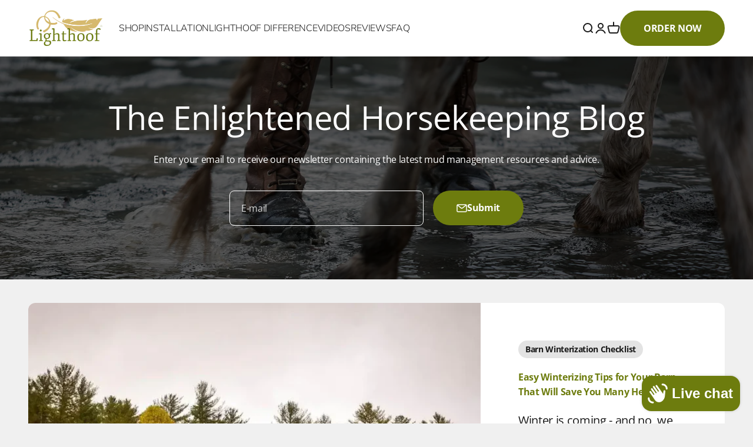

--- FILE ---
content_type: text/css
request_url: https://www.lighthoof.com/cdn/shop/t/45/assets/custom.css?v=5493165974673376241764056907
body_size: 2038
content:
:root{--primary-color: #6d7c0e;--secondary-color: #d6b96e;--black-color: #292723}.h1,.h2,.h3,.h4{font-weight:700!important}.shopify-section--timeline .prose p.h2{font-size:30px!important}li{list-style:none}.prose li{position:relative;padding-left:1rem}.blog-post-card.snap-center:not(.blog-post-card--featured) img{height:300px!important}.blog-post-card.snap-center.blog-post-card--featured img{height:600px!important}.badge.badge--primary{text-transform:capitalize;background:#eb7e2e}.blog-filter-list a,.badge.badge--current,.product-info__vendor{text-transform:capitalize}nav.header__link-list a[aria-current=page],nav.header__link-list a:hover{color:#6d7c0e}.header__secondary-nav a:hover{color:6d7c0e}.intercom-lightweight-app-launcher,[data-testid=launcher-default-open-icon],[data-testid=launcher-minimize-icon]{background:#6d7c0e!important}#csButton{color:#fff;cursor:pointer}.csButtonMobile{display:none}.csButtonMobile a{font-size:16px;padding:1em 4em}@media screen and (max-width: 1149px){#csButton{display:none}.csButtonMobile{display:block}}@media screen and (min-width: 1366px){header .header__link-list a{font-size:1rem}}#main section:first-child.shopify-section--media-with-text .section{padding-block-start:0;padding-block-end:0}.product-info__separator{display:none}footer a{cursor:pointer}.cs-modal{display:none;position:fixed;z-index:1;left:0;top:0;width:100%;height:100%;overflow:auto;background-color:#000;background-color:#0006}.cs-modal .cs-modal-container{height:100%;width:100%;display:grid;align-items:center;justify-items:center}.cs-modal .modal-content{background-color:#fefefe;padding:20px;border:1px solid #888;max-width:1000px;position:absolute;width:100%;z-index:1;transition:all .2s ease;margin-left:auto;margin-right:auto;height:min-content}.cs-modal .close{color:#aaa;float:right;font-size:28px;font-weight:700}.cs-modal .close:hover,.cs-modal .close:focus{color:#000;text-decoration:none;cursor:pointer}#csModal p{margin-top:1em}#csModal .modal-content{max-width:1300px}#csModal .cs-grid{display:grid;grid-template-columns:1fr 1.4fr;gap:2em;align-items:center}#csModal .cs-grid .cs-image img{width:100%;height:100%;object-fit:cover}@media screen and (max-width: 999px){#csModal .cs-grid{grid-template-columns:1fr}}#csModal .close{line-height:1px;padding:14px 8px;background:#000;color:#fff;border-radius:50%}#csModal .cs-title{font-size:1.6rem;font-weight:600}#csModal .product-info__quantity-selector{margin-top:1em;display:grid;grid-template-columns:1fr 1fr;gap:1em;align-items:center}#csModal .shopify-payment-button{display:none}#csModal .quantity-selector{width:100%;height:3.6rem}#csModal .quantity-selector__input{min-width:unset;width:inherit}@media screen and (max-width: 1920px){.header__wrapper{padding-top:1em;padding-bottom:1em}.shopify-section--before-after-image .before-after__before-image img{max-height:66vh;object-fit:cover}.shopify-section--timeline .section{padding:3em}.shopify-section--timeline .timeline{gap:3em}.shopify-section--timeline .timeline .timeline__image-wrapper img{max-height:60vh;object-fit:cover}}.cs-image-text{padding:4em 0;background:#fff}.cs-image-text .cs-grid{display:flex;gap:2em;align-items:center;justify-content:center;padding:0 1em}.cs-image-text .cs-grid .cs-text p{font-size:3rem!important}@media screen and (max-width: 540px){.cs-image-text .cs-grid{text-align:center;flex-wrap:wrap}.cs-image-text .cs-grid .cs-text p{font-size:2rem!important}}.cs-testimonials .cs-container{margin:0 auto;padding:0 2em}.cs-testimonials .cs-container .cs-grid{text-align:center}.cs-testimonials .cs-container .cs-grid h2{font-size:2.8rem;font-weight:600}.cs-testimonials .cs-container .cs-grid .cs-stars{display:flex;gap:.2em;align-items:center;justify-content:center;margin:2em 0}.cs-testimonials .cs-container .cs-grid .cs-stars svg{color:#f7cd13;width:20px;height:20px}.cs-testimonials .cs-container .cs-grid .cs-testimonial{padding:2em;height:100%}.cs-testimonials .cs-container .cs-grid .cs-testimonial p svg{margin:0 auto}.cs-testimonials .cs-container .cs-grid .cs-testimonial img{margin:0 auto;border-radius:2em}.cs-testimonials .cs-container .cs-grid .cs-testimonial .cs-testimonial-container{padding:2em;height:inherit;display:flex;flex-direction:column}.cs-testimonials .cs-container .cs-grid .cs-testimonial .cs-content{max-height:unset;overflow-y:auto;padding-right:4px}.cs-testimonials .cs-container .cs-grid .cs-name{font-family:Greatvibes,sans-serif;font-size:1.8rem;margin-top:1em}.cs-testimonials .cs-container .cs-grid .splide{margin-top:4em}.cs-testimonials .cs-container .cs-grid .splide__pagination{display:none}.cs-testimonials .cs-container .cs-grid .cs-testimonial.cs-style-1 img{width:120px;height:120px}.cs-testimonials .cs-container .cs-grid .cs-testimonial.cs-style-2{display:flex;flex-direction:column;gap:0;padding:0}.cs-testimonials .cs-container .cs-grid .cs-testimonial.cs-style-2 .cs-testimonial-container{padding:1.4em;display:flex;flex-direction:column;border:1px solid #edffcc;border-bottom:none;margin:2em 2em 0;height:50%;gap:1em}.cs-testimonials .cs-container .cs-grid .cs-testimonial.cs-style-2 .cs-stars{order:-1;justify-content:flex-end;margin:0}.cs-testimonials .cs-container .cs-grid .cs-testimonial.cs-style-2 .cs-content{order:-1;max-height:unset}.cs-testimonials .cs-container .cs-grid .cs-testimonial.cs-style-2 .cs-name{order:-1;margin-top:0;font-size:1.6rem}.cs-testimonials .cs-container .cs-grid .cs-testimonial.cs-style-2 img{width:100%;border-radius:0;height:45%;object-fit:cover}.cs-video-with-text h1{font-size:2.8rem;font-weight:600;margin-bottom:.6em}.cs-video-with-text p{margin-bottom:1em}.cs-video-with-text p:last-child{margin-bottom:0}.cs-video-with-text a:not(.button){color:#6d7c0e}.cs-video-with-text a:not(.button):hover{text-decoration:underline}.cs-video-with-text .cs-container{margin:0 auto;max-width:1360px;padding:0 2em}.cs-video-with-text .cs-container .cs-grid{display:grid;grid-template-columns:40% 60%;align-items:center}.cs-video-with-text .cs-container .cs-grid .cs-content{padding:2em 2em 2em 0}.cs-video-with-text .cs-container .cs-grid .cs-video-container{position:relative;display:grid;gap:1.8em;padding:3em;background:#f0f0f0;border-radius:5px}.cs-video-with-text .cs-container .cs-grid .cs-video-container .button{pointer-events:all;color:#fff;background:#6d7c0e}@media screen and (max-width: 768px){.cs-video-with-text .cs-container .cs-grid .cs-video-container .button{padding:1rem}}.cs-video-with-text .cs-container .cs-grid .cs-video-container .cs-play-icon{display:flex;align-items:center;justify-content:center;cursor:pointer;gap:.8em;font-size:1rem;position:absolute;z-index:2;bottom:.6em;right:.6em;padding:.2em 1.4em .2em .2em}.cs-video-with-text .cs-container .cs-footer{display:flex;gap:.6em;align-items:center;text-align:center;justify-content:center;font-size:1.8rem;margin-top:1.2em;font-weight:600}.cs-video-with-text .cs-container .cs-footer img{display:inline-block;margin:0 .8em}.cs-video-with-text .cs-container .cs-footer img:last-child{transform:scaleX(-1)}@media screen and (max-width: 740px){.cs-video-with-text .cs-container .cs-footer{font-size:1rem;gap:.4em;margin-top:0}.cs-video-with-text .cs-container .cs-footer img{margin:0}}@media screen and (max-width: 999px){.cs-video-with-text .cs-container .cs-grid{grid-template-columns:1fr}.cs-video-with-text .cs-container .cs-grid .cs-video-container{order:-1;padding:1.2rem}}.cs-multicolumn-text ul{margin-top:1em}.cs-multicolumn-text li{position:relative;padding-left:1.2rem;color:#000;list-style:inside}.cs-multicolumn-text li a{text-decoration:underline}.cs-multicolumn-text .cs-container{margin:0 auto;padding:0 2em;max-width:1360px}.cs-multicolumn-text .cs-container .cs-grid{display:grid;grid-template-columns:1fr 1fr;gap:2em;align-items:flex-start}.cs-multicolumn-text .cs-container .cs-grid .cs-content{padding:2em;height:100%;border-radius:1em}.cs-multicolumn-text .cs-container .cs-grid .cs-content h2{font-size:1.6rem;line-height:1.4;font-weight:600;margin-bottom:.6em;text-align:center}@media screen and (max-width: 1366px){.cs-multicolumn-text .cs-container .cs-grid{grid-template-columns:1fr 1fr}}@media screen and (max-width: 999px){.cs-multicolumn-text .cs-container .cs-grid{grid-template-columns:1fr}}.cs-image-text-v2 .cs-container{margin:0 auto;max-width:1360px;padding:0 2em}.cs-image-text-v2 .cs-container .cs-heading{display:flex;align-items:center;justify-content:center;margin-bottom:4em}.cs-image-text-v2 .cs-container .cs-heading .h2{text-align:center;padding:.4em 2em;background:#6d7c0e;border-radius:2em;display:inline-block;color:#fff;font-weight:500!important}.cs-image-text-v2 .cs-container .cs-heading p{color:#fff;margin-top:.4em}.cs-image-text-v2 .cs-container .cs-heading:last-child{margin-bottom:0;margin-top:4em}.cs-image-text-v2 .cs-container .cs-grid{display:grid;grid-template-columns:1fr 1.8fr;align-items:center;gap:4em}.cs-image-text-v2 .cs-container .cs-grid .cs-content ul{margin-top:0}.cs-image-text-v2 .cs-container .cs-grid .cs-image img{border-top-right-radius:4em;border-bottom-left-radius:4em}@media screen and (max-width: 820px){.cs-image-text-v2 .cs-container .cs-grid{grid-template-columns:1fr}.cs-image-text-v2 .cs-container .cs-grid .cs-image img{width:100%}}.cs-multi-accordion .cs-container{margin:0 auto;max-width:802px;padding:0 2em}.cs-multi-accordion .nav-wrap{width:100%;margin:0 auto}.cs-multi-accordion [hidden]{display:none;visibility:hidden}.cs-multi-accordion .acnav{width:100%}.cs-multi-accordion .acnav .cs-center{text-align:center;display:block}.cs-multi-accordion .acnav .cs-level3{padding:1em 2em}.cs-multi-accordion .acnav__list{padding:0;margin:0;list-style:none}.has-children>.cs-multi-accordion .acnav__label:before{content:"\f067";display:inline-block;font: 14px/1 FontAwesome;font-size:inherit;text-rendering:auto;margin-right:1em;transition:transform .3s}.has-children.is-open>.cs-multi-accordion .acnav__label:before{transform:rotate(405deg)}.cs-multi-accordion .acnav__link,.cs-multi-accordion .acnav__label{display:block;font-size:18px;padding:1em;margin:0;cursor:pointer;color:#000;background:#f0f0f0;box-shadow:inset 0 -1px #fff;transition:color .25s ease-in,background-color .25s ease-in}@media screen and (max-width: 768px){.cs-multi-accordion .acnav__link,.cs-multi-accordion .acnav__label{font-size:16px}}.cs-multi-accordion .acnav__link:focus,.cs-multi-accordion .acnav__link:hover,.cs-multi-accordion .acnav__label:focus,.cs-multi-accordion .acnav__label:hover{color:#000;background:#e8e8e8}.cs-multi-accordion .acnav__link--level2,.cs-multi-accordion .acnav__label--level2{padding-left:1em;background:#e8e8e8}.cs-multi-accordion .acnav__link--level2:focus,.cs-multi-accordion .acnav__link--level2:hover,.cs-multi-accordion .acnav__label--level2:focus,.cs-multi-accordion .acnav__label--level2:hover{background:#e1e1e1}.cs-multi-accordion .acnav__link--level3,.cs-multi-accordion .acnav__label--level3{padding-left:5em;background:#e1e1e1}.cs-multi-accordion .acnav__link--level3:focus,.cs-multi-accordion .acnav__link--level3:hover,.cs-multi-accordion .acnav__label--level3:focus,.cs-multi-accordion .acnav__label--level3:hover{background:#d9d9d9}.cs-multi-accordion .acnav__link--level4,.cs-multi-accordion .acnav__label--level4{padding-left:7em;background:#d9d9d9}.cs-multi-accordion .acnav__link--level4:focus,.cs-multi-accordion .acnav__link--level4:hover,.cs-multi-accordion .acnav__label--level4:focus,.cs-multi-accordion .acnav__label--level4:hover{background:#d1d1d1}.cs-multi-accordion .acnav__list--level2,.cs-multi-accordion .acnav__list--level3,.cs-multi-accordion .acnav__list--level4{display:none}.is-open>.cs-multi-accordion .acnav__list--level2,.is-open>.cs-multi-accordion .acnav__list--level3,.is-open>.cs-multi-accordion .acnav__list--level4{display:block}.blog-banner .container,.blog-banner .scroll-area .blog-filter-list{padding-bottom:1em}.blog-banner .scroll-area::-webkit-scrollbar{display:block;height:12px;background-color:#f5f5f5;border-radius:10px}.blog-banner .scroll-area::-webkit-scrollbar-thumb{border-radius:10px;-webkit-box-shadow:inset 0 0 6px rgba(0,0,0,.3);background-color:#6d7c0e}.blog-banner .scroll-area::-webkit-scrollbar-track{-webkit-box-shadow:inset 0 0 6px rgba(0,0,0,.3);border-radius:10px;background-color:#f5f5f5}.blog-banner .blog-filter-list [aria-selected=true]{order:-1}@media screen and (max-width: 699px){.blog-banner .scroll-area{margin:.4em}}.product .product-info .cs-table{font-size:19px;text-align:center}.product .product-info .cs-table th{padding:.8em;border:1px solid #000;text-align:center;background-color:#6d7c0e;color:#fff}@media screen and (max-width: 768px){.product .product-info .cs-table th{padding:8px}}.product .product-info .cs-table td{border:1px solid #000;text-align:center;padding:.4em}@media screen and (max-width: 768px){.product .product-info .cs-table td{line-height:1.4;font-size:16px}}.cs-modal-media{z-index:10!important;display:none;position:fixed;z-index:1;left:0;top:0;width:100%;height:100%;overflow:auto;background-color:#000;background-color:#0006}.cs-modal-media .cs-modal-container{height:100%;width:100%;display:grid;align-items:center;justify-items:center}.cs-modal-media .modal-content{cursor:pointer;background-color:#fefefe;padding:0;border:1px solid #888;max-width:1000px;position:absolute;width:100%;z-index:1;transition:all .2s ease;margin-left:auto;margin-right:auto;height:min-content}.cs-modal-media .close{color:#fff;float:right;font-size:28px;font-weight:700;position:absolute;top:.2em;right:.2em;line-height:1;padding:2px 10px;background:#9494944f;border-radius:5px;z-index:11}.cs-modal-media .cs-grid{margin-block-start:0}.cs-modal-media .close:hover,.cs-modal-media .close:focus{text-decoration:none}.cs-modal-media .cs-video video{margin-block:0!important}#csButtonMedia2 .cs-modal-block{margin-top:1rem}#csButtonMedia,#csButtonMedia2{cursor:pointer}#csButtonMedia .cs-modal-block,#csButtonMedia2 .cs-modal-block{display:flex;justify-content:center;align-items:center;gap:1em}#csButtonMedia .cs-modal-block img,#csButtonMedia2 .cs-modal-block img{max-width:6em}#csButtonMedia .cs-modal-block p,#csButtonMedia2 .cs-modal-block p{margin-top:0}.cs-form-parent-warp button[type=submit]{background-color:#6d7c0e!important;color:#fff!important}.cs-form-parent-warp .element-group{margin-bottom:1rem!important}
/*# sourceMappingURL=/cdn/shop/t/45/assets/custom.css.map?v=5493165974673376241764056907 */


--- FILE ---
content_type: text/css
request_url: https://www.lighthoof.com/cdn/shop/t/45/assets/custom-kliv.css?v=17015382036250085161754443779
body_size: 114
content:
div[style="--background: 164 174 45; --text-color: 255 255 255;"] .prose li:before{content:url(/cdn/shop/files/icon-left-white.png)!important}.order-btn{color:#fff!important}@media screen and (max-width: 1149px){.order-btn{display:none!important}}#shopify-section-template--16091891138729__main{background:#fff}.blog header{background:linear-gradient(0deg,#0000009e,#0000009e),url(/cdn/shop/files/lighthoof-blog_1600x.jpg);background-repeat:no-repeat;background-position:center;-webkit-background-size:cover;-moz-background-size:cover;-o-background-size:cover;background-size:cover}.blog .blog-banner-content{padding:75px 0}.blog .blog-banner-content input{border-color:#fff;color:#fff!important}.blog .blog-banner-content .form-control label{color:#fff!important;opacity:.8}.blog .blog-banner-content input::placeholder{color:#fff!important;opacity:1}.blog .blog-banner-content input:-ms-input-placeholder{color:#fff!important}.blog .blog-banner-content input::-ms-input-placeholder{color:#fff!important}.blog-filter-list [aria-selected=true]{background:#fff}.blog-filter-list [aria-selected=false]{opacity:.7}.blog .badge.badge--primary{background:#6d7c0e}.article .badge{text-transform:capitalize}#shopify-section-template--16091891630249__main .page{max-width:unset}#shopify-section-template--16091891105961__main,#shopify-section-template--16091891630249__main,#shopify-section-template--16091891728553__main{background:#fff}.article-banner:before{background:#292723}.article-comments__form{padding:4%}.article-comments__form .text-subdued p{font-size:16px}.article-comments__form input{height:50px}.article-comments__form textarea{height:100px}#shopify-section-template--16091891171497__main{background:#fff}.cs-before-after svg{fill:#fff}#shopify-section-template--16095696879785__58784be9-a477-418e-ad60-7ec9fba9e138 .cs-multicolumn-text li:before,#shopify-section-template--16101126144169__4e7eea29-4c52-4f9c-a59b-8110250f5252 .prose li:before{content:url(/cdn/shop/files/icon-left-white.png)}#shopify-section-template--16095606407337__bfdb5bf6-95c5-4c95-8534-214e1331f217,#shopify-section-template--16095606407337__d219f894-02c0-498b-b934-c0d01154f41c{background:#fff!important}#shopify-section-template--16095606407337__bfdb5bf6-95c5-4c95-8534-214e1331f217 .section,#shopify-section-template--16095606407337__d219f894-02c0-498b-b934-c0d01154f41c .section{padding-top:0}#shopify-section-template--16125880533161__ba735c48-2bcc-48fe-89b4-99f503271484 .multi-column__item{background:#6d7c0e;padding:10% 7%;border-radius:20px;color:#fff}#shopify-section-template--16095606407337__684255ae-a473-4e13-a05b-932fcf2f04b7 .section{padding:0}.acnav__label .cs-center{font-weight:600}.acnav__list .has-children.is-open ul{background:transparent}
/*# sourceMappingURL=/cdn/shop/t/45/assets/custom-kliv.css.map?v=17015382036250085161754443779 */


--- FILE ---
content_type: text/css
request_url: https://www.lighthoof.com/cdn/shop/t/45/assets/redesign.css?v=127654844137813061871754443804
body_size: 900
content:
:root{--primary-color: #6d7c0e;--secondary-color: #d6b96e;--black-color: #292723}.product-card__image{object-fit:cover;height:100%}.h1,.h2{color:var(--primary-color)}.jdgm-star{color:var(--secondary-color)!important}.jdgm-carousel__arrows{display:flex;justify-content:center;gap:10rem}.jdgm-carousel-item__inner-wrapper{display:grid;grid-template-rows:1fr auto}.jdgm-carousel__arrows .jdgm-carousel__right-arrow.jdgm-carousel__right-arrow,.jdgm-carousel__arrows .jdgm-carousel__left-arrow.jdgm-carousel__left-arrow{border-color:var(--secondary-color)}.jdgm-carousel--gallery-theme .jdgm-carousel-item{vertical-align:top}.jdgm-carousel--gallery-theme .jdgm-carousel-item__review-content-wrapper>div{color:var(--black-color)!important;font-weight:600!important;font-size:18px!important;margin-bottom:1rem;white-space:break-spaces}.jdgm-carousel--gallery-theme .jdgm-carousel-item__review-body{overflow:unset!important}.jdgm-carousel--gallery-theme .jdgm-carousel-item__reviewer-name{color:var(--black-color)!important;font-weight:600!important;font-size:18px!important}.jdgm-carousel-item__review-body>p{display:-webkit-box;-webkit-line-clamp:3;-webkit-box-orient:vertical;overflow:hidden;text-overflow:ellipsis;font-size:16px!important;font-weight:500}@media screen and (max-width: 767px){.jdgm-carousel--gallery-theme .jdgm-carousel__item-container{padding:0 1rem!important}.jdgm-carousel--gallery-theme .jdgm-carousel__item-wrapper{height:100%}.jdgm-carousel__arrows{display:none}.jdgm-carousel--gallery-theme .jdgm-carousel-item{vertical-align:top}.jdgm-carousel-item__inner-wrapper{grid-template-rows:unset}}.cs-section .button{background:var(--primary-color);border:1px solid var(--primary-color);transition:all .4s;opacity:1}.cs-section .button:hover{filter:brightness(120%)}.cs-section .button.secondary{background:transparent;border:3px solid var(--primary-color);color:var(--primary-color);transition:all .4s;opacity:1;font-weight:600}.cs-section .button.secondary:hover{filter:brightness(120%)}.cs-section p{margin:0;margin-bottom:1rem}.cs-section .cs-desktop{display:block}@media screen and (max-width: 768px){.cs-section .cs-desktop{display:none}}.cs-section .cs-mobile{display:none}@media screen and (max-width: 768px){.cs-section .cs-mobile{display:block}}.cs-section .cs-container{margin:0 auto}.cs-section .cs-image img{width:100%;height:auto}.cs-video-banner{position:relative}.cs-video-banner:before{content:"";position:absolute;top:0;left:0;height:100%;width:100%;background:#0006;z-index:1;pointer-events:none}.cs-video-banner .h1{font-size:calc(var(--text-h1) + 8px)}.cs-video-banner .overlay{z-index:2;display:flex;padding:4rem;position:absolute;top:0;bottom:0;left:0;right:0;width:100%;height:100%;flex-direction:column;gap:2rem;justify-content:center;justify-self:flex-end;text-align:right}@media screen and (max-width: 768px){.cs-video-banner .overlay{padding:2rem}}.cs-video-banner .overlay .content h1,.cs-video-banner .overlay .content h2,.cs-video-banner .overlay .content h3,.cs-video-banner .overlay .content h4,.cs-video-banner .overlay .content h5,.cs-video-banner .overlay .content h6,.cs-video-banner .overlay .content p{color:#fff;font-size:1.4rem}.cs-video-banner .overlay .h1,.cs-video-banner .overlay .h2{color:#fff}.cs-video-banner .overlay .buttons{display:flex;gap:1rem;justify-content:flex-end}@media screen and (max-width: 768px){.cs-video-banner .overlay .buttons{flex-wrap:wrap}}.cs-video-banner .overlay .button{width:auto;display:inline-block;align-self:flex-end;font-size:1rem}.cs-social-blocks .flex{display:flex;justify-content:center;flex-wrap:wrap;gap:2rem}@media screen and (max-width: 768px){.cs-social-blocks .flex{gap:1rem}}.cs-social-blocks .block{max-width:20rem;padding:5px;display:grid;grid-template-columns:1fr 2fr;gap:1rem;align-items:center;border-radius:5px;box-shadow:#0000001a 0 4px 12px;background:#fff}.cs-featured-product .buy-buttons{width:unset!important}.cs-featured-product .product-info .cs-table th{padding:8px;border:1px solid var(--secondary-color);text-align:center;background-color:var(--secondary-color);color:#fff;font-size:16px;font-weight:600}.cs-featured-product .product-info .cs-table td{border:1px solid #efefef;padding:10px;font-size:14px}.cs-image-content .cs-container{margin:0 auto;padding:0 4rem}@media screen and (max-width: 768px){.cs-image-content .cs-container{padding:0 1rem}}.cs-image-content .grid{display:grid;grid-template-columns:1fr 1fr;background:#fff;border-radius:var(--rounded-lg)}@media screen and (max-width: 768px){.cs-image-content .grid{grid-template-columns:1fr}}.cs-image-content .content{padding:2rem;display:grid;align-items:center;align-content:center;gap:1rem}.cs-image-content .content h1,.cs-image-content .content h2,.cs-image-content .content h3,.cs-image-content .content h4,.cs-image-content .content h5,.cs-image-content .content h6{font-family:var(--heading-font-family),sans-serif}.cs-image-content .content p{margin-bottom:0}.cs-image-content .content h1,.cs-image-content .content .h1{font-size:var(--text-h1)}.cs-image-content .content h2,.cs-image-content .content .h2{font-size:calc(var(--text-h2) + 4px)}.cs-image-content .content h3,.cs-image-content .content .h3{font-size:var(--text-h3)}.cs-image-content .content h4,.cs-image-content .content .h4{font-size:var(--text-h4)}.cs-image-content .content h4 em,.cs-image-content .content .h4 em{text-decoration:line-through;filter:brightness(90%);font-style:normal;color:var(--secondary-color)}.cs-image-content .content h5,.cs-image-content .content .h5{font-size:var(--text-h5)}.cs-image-content .content h5 em,.cs-image-content .content .h5 em{text-decoration:line-through;filter:brightness(90%);font-style:normal;opacity:.5}.cs-image-content .content h6,.cs-image-content .content .h6{font-size:var(--text-h6)}.cs-image-content .content .button{margin-top:2rem;justify-self:flex-start}.cs-image-content .cs-image img{border-top-left-radius:var(--rounded-lg);border-bottom-left-radius:var(--rounded-lg)}@media screen and (max-width: 768px){.cs-image-content .cs-image img{border-top-right-radius:var(--rounded-lg);border-bottom-left-radius:0}}.cs-text-blocks h1,.cs-text-blocks h2,.cs-text-blocks h3,.cs-text-blocks h4,.cs-text-blocks h5,.cs-text-blocks h6{font-family:var(--heading-font-family);margin-bottom:1rem}.cs-text-blocks .h2{margin-bottom:2rem;line-height:1.2}@media screen and (max-width: 768px){.cs-text-blocks .h2{font-size:calc(var(--text-h2) - 2px);margin-bottom:1rem}}.cs-text-blocks h3{font-size:1.8rem}@media screen and (max-width: 768px){.cs-text-blocks h3{font-size:1.2rem}}.cs-text-blocks h4{font-size:1.4rem}@media screen and (max-width: 768px){.cs-text-blocks h4{font-size:1.1rem}}.cs-text-blocks .heading{margin-bottom:3rem;text-align:center}@media screen and (max-width: 768px){.cs-text-blocks .heading{margin-bottom:2rem}}.cs-text-blocks .block{text-align:center;padding:1rem}@media screen and (max-width: 768px){.cs-text-blocks .block .h2{font-size:1.4rem}}@media screen and (min-width: 990px){.cs-text-blocks .block p{font-size:1.1rem}}.cs-text-blocks .cs-container{margin:0 auto;padding:0 4rem}@media screen and (max-width: 768px){.cs-text-blocks .cs-container{padding:0 1rem}}.cs-text-blocks .grid{display:grid;grid-template-columns:1fr 1fr;gap:2rem;max-width:80%;margin:0 auto}@media screen and (max-width: 768px){.cs-text-blocks .grid{grid-template-columns:1fr;gap:1rem}}.badge.badge--primary,.badge--on-sale{background:var(--secondary-color)!important}.text-on-sale,sale-price{color:var(--secondary-color)!important;font-weight:600}#PBarNextFrameWrapper{display:none!important}
/*# sourceMappingURL=/cdn/shop/t/45/assets/redesign.css.map?v=127654844137813061871754443804 */
